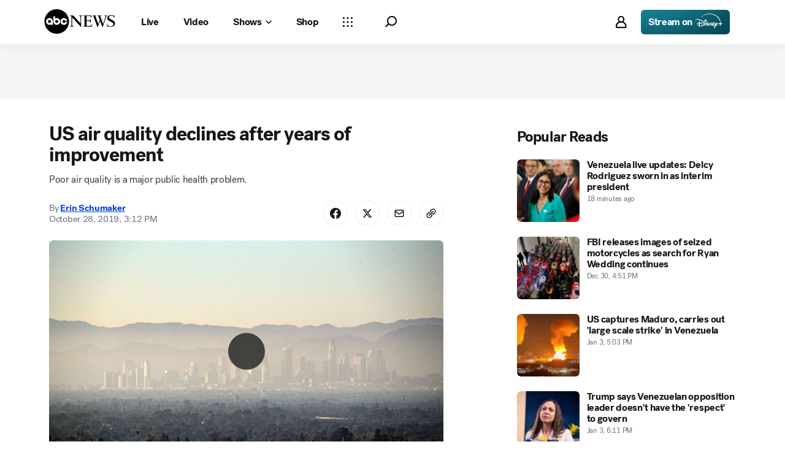

--- FILE ---
content_type: application/javascript
request_url: https://assets-cdn.abcnews.com/abcnews/9f322b583551-release-12-16-2025.6/client/abcnews/1834-6ecb9e6f.js
body_size: 4227
content:
(self.webpackChunkabcnews=self.webpackChunkabcnews||[]).push([[1834],{16061:function(e){e.exports={INLINE_BOX:"fitt-article-inline-box",INLINE_OUTSTREAM:"fitt-article-inline-outstream",RIGHT_RAIL:"fitt-article-right-rail",TOP_BANNER:"fitt-article-top-banner",END_BANNER:"fitt-article-end-banner"}},84163:function(e){e.exports=["alignBase","alignXxs","alignXs","alignSm","alignMd","alignLg","alignXl","alignXxl"]},85371:function(e,t,i){i(50239).freeze({MAIN:"inline",SIDEBAR:"right rail"})},68296:function(e,t){t.GRID_DISPLAY_MODES={NONE:"none",FULL:"full",NORMAL:"normal"},t.GRID_DISPLAY_MODE_FIELDS=["gridDisplayModeXxs","gridDisplayModeXs","gridDisplayModeSm","gridDisplayModeMd","gridDisplayModeLg","gridDisplayModeXl","gridDisplayModeXxl"]},45588:function(e,t,i){var r=i(50239),o=i(21555),n=i(42959),a=i(86412),s=i(31638),l=i(64607),c=i(97662),p=i(70228),d=i(97702),m=i(99329),g=i(98372),u=i(75620),f=i(24696),v=i(33182),y=i(57827),b=i(3541),h=i(14476),O=i(868),x=r.freeze({Ad:o,CommercePromo:d,CommercePromoList:m,ContentPromo:p,EditorsNote:b,Gallery:g,Image:n,ImageGroup:f,ListBox:y,Listicle:v,MarkupEmbed:l,NewsletterForm:u,PullQuote:a,PrismAmbientInlineVideo:h,SocialEmbed:s,Video:c,VideoPlaylist:O});e.exports=x},26233:function(e,t,i){var r=i(50239).freeze({TWO_COLUMN:{MAIN:{span:{base:100,md:20,lg:14},start:{md:3,lg:0,xxl:2}},SIDEBAR:{span:{base:0,lg:9,xl:8},start:{lg:16,xl:17,xxl:17}},SIDEBAR_STACKABLE:{span:{base:100,md:20,lg:9,xl:8},start:{md:3,lg:16,xl:17,xxl:17}}},SINGLE_COLUMN:{span:{base:100,md:20,lg:16,xxl:14},start:{md:3,lg:5,xxl:6}},FULL_COLUMN:{span:{base:100}}},!0);e.exports=r},52417:function(e,t,i){var r=i(50239).freeze({LEFT:"left",RIGHT:"right",IMMERSIVE:"immersive",LARGE:"lg",XLARGE:"xl"});e.exports=r},75595:function(e,t,i){var r=i(50239).freeze({MAIN:"main",SIDEBAR:"sidebar",STICKY:"sticky",END:"end",TOP:"top",AFTER_MAIN:"afterMain"});e.exports=r},80616:function(e,t,i){var r=i(66913),o={outer:{bottom:80,compactBottom:48},top:{},main:{top:40,compactTop:24,bottom:32,childBottom:24},sidebar:{top:40,compactTop:24,childBottom:40},afterMain:{top:32,childBottom:32},end:{top:32,childBottom:32}},n={DEFAULTS:o,LEAD:r({top:{top:40},main:{top:32}},o),IMMERSIVE_LEAD:r({main:{top:32}},o)};e.exports=n},66211:function(e,t,i){var r=i(50239).freeze({A:"a",AD:"ad",B:"b",BLOCKQUOTE:"blockquote",BR:"br",I:"i",INLINE:"inline",H2:"h2",H3:"h3",OL:"ol",P:"p",SPAN:"span",UL:"ul"});e.exports=r},28715:function(e,t,i){var r=i(50239).freeze({image_xhigh:{main:["LeadMediaImage","BadgeTag","Headline","Byline","Divider","Body","Signature"]},image_high:{main:["BadgeTag","LeadMediaImage","Headline","Byline","Divider","Body","Signature"]},image_low:{main:["BadgeTag","Headline","Byline","LeadMediaImage","Divider","Body","Signature"]},image_standard:{main:["BadgeTag","Headline","LeadMediaImage","Byline","Divider","Body","Signature"]},media_xhigh:{main:["LeadMediaGallery","BadgeTag","Headline","Byline","Divider","Body","Signature"]},media_high:{main:["BadgeTag","LeadMediaGallery","Headline","Byline","Divider","Body","Signature"]},media_low:{main:["BadgeTag","Headline","Byline","LeadMediaGallery","Divider","Body","Signature"]},media_standard:{main:["BadgeTag","Headline","LeadMediaGallery","Byline","Divider","Body","Signature"]},tag_heavy:{main:["BadgeTag","Headline","LeadMediaImage","Byline","Divider","Body","Signature","RelatedTags"]},text_standard:{main:["BadgeTag","Headline","Byline","Divider","Body","Signature"]},top_lead:{top:["ArticleLead"],main:["Byline","Divider","Body","Signature"]},video_xhigh:{main:["LeadMediaVideo","BadgeTag","Headline","Byline","Divider","Body","Signature"]},video_high:{main:["BadgeTag","LeadMediaVideo","Headline","Byline","Divider","Body","Signature"]},video_low:{main:["BadgeTag","Headline","Byline","LeadMediaVideo","Divider","Body","Signature"]},video_standard:{main:["BadgeTag","Headline","LeadMediaVideo","Byline","Divider","Body","Signature"]}});e.exports=r},21555:function(e,t,i){var r=i(50239),o=i(21800),n=i(71645),a=i(16061),s=r.inherits,l=r.emptyObj,c=r.UNDEF;function p(e,t,i){var r=this,s=e||l,p=t&&t.ads,d=p&&p.disabled||s.disabled,m=d||p&&p.disablePlaceholders||s.disablePlaceholders,g=s.kvps,u=d?null:s.type||a.DEFAULT,f=s.className?`${u} ${s.className}`:u,v=s.adWrapperClassName,y=m?c:s.placeholders,b=i&&i.isEverscroll;n.call(r,e,t,i),r.props=o({ad:{kvps:g,type:u,className:f},className:v,placeholders:y,initSelf:b},r.props)}p.componentName="Ad",s(p,n),e.exports=p},97702:function(e,t,i){var r=i(38416),o=i(70215),n=i(50239),a=i(21800),s=i(71645),l=["articleConfig"];function c(e,t){var i=Object.keys(e);if(Object.getOwnPropertySymbols){var r=Object.getOwnPropertySymbols(e);t&&(r=r.filter((function(t){return Object.getOwnPropertyDescriptor(e,t).enumerable}))),i.push.apply(i,r)}return i}function p(e){for(var t=1;t<arguments.length;t++){var i=null!=arguments[t]?arguments[t]:{};t%2?c(Object(i),!0).forEach((function(t){r(e,t,i[t])})):Object.getOwnPropertyDescriptors?Object.defineProperties(e,Object.getOwnPropertyDescriptors(i)):c(Object(i)).forEach((function(t){Object.defineProperty(e,t,Object.getOwnPropertyDescriptor(i,t))}))}return e}var d=n.inherits,m=n.emptyObj;function g(e,t,i){var r=this,n=e||m;n.articleConfig;var c=o(n,l),d=!(t&&t.CommercePromo||m).dividerDisabled&&!e.immersive&&!e.backed;s.call(r,e,t,i),r.props=a(p(p({},c),{},{dividerEnabled:d}),r.props)}g.componentName="CommercePromo",d(g,s),e.exports=g},99329:function(e,t,i){var r=i(38416),o=i(70215),n=i(50239),a=i(21800),s=i(71645),l=["articleConfig"];function c(e,t){var i=Object.keys(e);if(Object.getOwnPropertySymbols){var r=Object.getOwnPropertySymbols(e);t&&(r=r.filter((function(t){return Object.getOwnPropertyDescriptor(e,t).enumerable}))),i.push.apply(i,r)}return i}function p(e){for(var t=1;t<arguments.length;t++){var i=null!=arguments[t]?arguments[t]:{};t%2?c(Object(i),!0).forEach((function(t){r(e,t,i[t])})):Object.getOwnPropertyDescriptors?Object.defineProperties(e,Object.getOwnPropertyDescriptors(i)):c(Object(i)).forEach((function(t){Object.defineProperty(e,t,Object.getOwnPropertyDescriptor(i,t))}))}return e}var d=n.inherits,m=n.emptyObj;function g(e){var t=arguments.length>1&&void 0!==arguments[1]?arguments[1]:m,i=arguments.length>2?arguments[2]:void 0,r=e||m;r.articleConfig;var n=o(r,l),c=n.commercePromos||[],d=this,g=!(t&&t.commercePromoList||m).dividerDisabled;s.call(d,e,t,i),d.props=a(p(p({},n),{},{commercePromos:c,dividerEnabled:g}),d.props)}g.componentName="CommercePromoList",d(g,s),e.exports=g},70228:function(e,t,i){var r=i(50239),o=i(21800),n=i(35161),a=i(71645),s=r.inherits,l=r.emptyObj;function c(e){var t=arguments.length>1&&void 0!==arguments[1]?arguments[1]:l,i=arguments.length>2?arguments[2]:void 0,r=this,s=e||l,c=t.ContentPromo||l,p=s.title,d=s.cards,m=s.layout,g=s.cta,u=!c.dividerDisabled,f=s.dividerSpacing,v=s.type,y=s.backed?"backed":"floating",b=s.trackingTitle||"",h=s.recommendationId||"",O=s.recommendationMethod||"",x=s.recommendationList||"",P=n(d,(function(e){var t=o({},e);switch(t.type=y,m){case"simple":t.inline=!0,t.image=null;break;case"standard":t.inline=!0,t.imageRatio=t.imageRatio||"1x1";break;case"stacked":t.inline=!1,t.imageRatio=t.imageRatio||"16x9";case"immersive":t.immersive=!0}return t}));a.call(r,s,t,i),r.props=o({cards:P,title:p,cta:g,dividerEnabled:u,dividerSpacing:f,recommendationId:h,recommendationList:x,recommendationMethod:O,trackingTitle:b,type:v},r.props)}c.componentName="ContentPromo",s(c,a),e.exports=c},71645:function(e,t,i){var r=i(38416),o=i(50239),n=i(78718),a=i(35937),s=i(84163),l=i(68296);function c(e,t){var i=Object.keys(e);if(Object.getOwnPropertySymbols){var r=Object.getOwnPropertySymbols(e);t&&(r=r.filter((function(t){return Object.getOwnPropertyDescriptor(e,t).enumerable}))),i.push.apply(i,r)}return i}function p(e){for(var t=1;t<arguments.length;t++){var i=null!=arguments[t]?arguments[t]:{};t%2?c(Object(i),!0).forEach((function(t){r(e,t,i[t])})):Object.getOwnPropertyDescriptors?Object.defineProperties(e,Object.getOwnPropertyDescriptors(i)):c(Object(i)).forEach((function(t){Object.defineProperty(e,t,Object.getOwnPropertyDescriptor(i,t))}))}return e}var d=o.PROTO,m=o.emptyObj,g="DataConstructor";function u(e,t,i){var r=this,o=e||m,c=t||m,d=i||m,u=r.config||{},f=d.isInline,v=r.constructor&&r.constructor.componentName;r.name=r.name||v||g,r.props={},r.context={};var y=c[r.name]||m,b=y.style,h=y.className;b&&(r.props.style=b),h&&(r.props.className=h);var O=o.articleConfig||m,x=O.theme,P=p({preventRender:void 0!==O.preventRender?O.preventRender:y.preventRender,theme:x,gridDisplayMode:O.gridDisplayMode},n(O,l.GRID_DISPLAY_MODE_FIELDS));f&&(P=p(p({align:O.align},n(O,s)),P)),r.config=a(p(p({},P),u))}u.componentName=g,u[d]={getContext:function(){return this.context},getProps:function(){return this.props},setProps:function(e){return this.props=e},getConfig:function(){return this.config},setConfig:function(e){return this.config=e}},e.exports=u},3541:function(e,t,i){var r=i(50239),o=i(21800),n=i(71645),a=r.inherits;function s(){var e=arguments.length>0&&void 0!==arguments[0]?arguments[0]:{},t=arguments.length>1?arguments[1]:void 0,i=arguments.length>2?arguments[2]:void 0,r=this,a=e.body,s=e.header;n.call(r,e,t,i),r.props=o({body:a,header:s},r.props)}s.componentName="EditorsNote",a(s,n),e.exports=s},98372:function(e,t,i){var r=i(38416),o=i(50239),n=i(21800),a=i(71645);function s(e,t){var i=Object.keys(e);if(Object.getOwnPropertySymbols){var r=Object.getOwnPropertySymbols(e);t&&(r=r.filter((function(t){return Object.getOwnPropertyDescriptor(e,t).enumerable}))),i.push.apply(i,r)}return i}var l=o.inherits,c=o.emptyObj;function p(e){var t=arguments.length>1&&void 0!==arguments[1]?arguments[1]:c,i=arguments.length>2?arguments[2]:void 0,o=e||c,l=this;a.call(l,o,t,i),l.props=n(function(e){for(var t=1;t<arguments.length;t++){var i=null!=arguments[t]?arguments[t]:{};t%2?s(Object(i),!0).forEach((function(t){r(e,t,i[t])})):Object.getOwnPropertyDescriptors?Object.defineProperties(e,Object.getOwnPropertyDescriptors(i)):s(Object(i)).forEach((function(t){Object.defineProperty(e,t,Object.getOwnPropertyDescriptor(i,t))}))}return e}({trackingHeading:o.heading||"gallery"},o),l.props)}p.componentName="Gallery",l(p,a),e.exports=p},42959:function(e,t,i){var r=i(50239),o=i(21800),n=i(71645),a=i(84163),s=r.emptyObj,l=r.inherits;function c(){var e=arguments.length>0&&void 0!==arguments[0]?arguments[0]:{},t=arguments.length>1?arguments[1]:void 0,i=arguments.length>2?arguments[2]:void 0,r=this,l=e.link||s,c=e.caption||s,p=e.image||s,d=e.size,m=e.ratio,g=e.disableFullscreen;n.call(r,e,t,i),r.config.align||a.some((function(e){return r.config[e]}))||(r.config.align="xsmall"!==d?"full":void 0),r.props=o({link:l,caption:c,image:p,ratio:m,disableFullscreen:g},r.props)}c.componentName="Image",l(c,n),e.exports=c},24696:function(e,t,i){var r=i(50239),o=i(21800),n=i(71645),a=r.inherits;function s(){var e=arguments.length>0&&void 0!==arguments[0]?arguments[0]:{},t=arguments.length>1?arguments[1]:void 0,i=arguments.length>2?arguments[2]:void 0,r=this,a=e.images,s=e.caption,l=e.noGutter,c=e.ratio,p=e.disableFullscreen;n.call(r,e,t,i),r.props=o({images:a,caption:s,noGutter:l,ratio:c,disableFullscreen:p},r.props)}s.componentName="ImageGroup",a(s,n),e.exports=s},57827:function(e,t,i){var r=i(50239),o=i(21800),n=i(71645),a=r.inherits;function s(){var e=arguments.length>0&&void 0!==arguments[0]?arguments[0]:{},t=arguments.length>1?arguments[1]:void 0,i=arguments.length>2?arguments[2]:void 0,r=this,a=e.className,s=e.description,l=e.items,c=e.simple,p=e.style,d=e.title,m=e.showListStyle,g=e.ordered;n.call(r,e,t,i),r.props=o({description:s,className:a,items:l,simple:c,style:p,title:d,showListStyle:m,ordered:g},r.props)}s.componentName="ListBox",a(s,n),e.exports=s},33182:function(e,t,i){var r=i(50239),o=i(21800),n=i(71645),a=r.inherits,s=r.emptyObj;function l(e,t,i){var r=this,a=e||s,l=a.body,c=a.description,p=a.imageProps,d=a.richTextElement,m=a.title;n.call(r,a,t,i),r.props=o({title:m,body:l,imageProps:p,description:c,richTextElement:d},r.props)}l.componentName="Listicle",a(l,n),e.exports=l},64607:function(e,t,i){var r=i(50239),o=i(21800),n=i(71645),a=r.inherits,s=r.emptyObj;function l(e,t,i){var r=this,a=e||s,l=a.a11yCTAText,c=a.a11yDesc,p=a.markup,d=a.scripts,m=a.altText,g=a.caption,u=a.useSafeFrame,f=a.safeFrameID,v=a.safeFrameSrc,y=a.safeFrameMeta,b=a.safeFrameProps,h=a.markupSrc,O=a.encMethod,x=a.reqOpts,P=a.tmsEnabled,D={src:h,stateKey:"markup",reqOpts:x};n.call(r,e,t,i),r.props=o({a11yCTAText:l,a11yDesc:c,markup:p,scripts:d,altText:m,caption:g,encMethod:O,useSafeFrame:u,safeFrameID:f,safeFrameSrc:v,safeFrameMeta:y,safeFrameProps:b,requestProps:D,tmsEnabled:P},r.props)}l.componentName="MarkupEmbed",a(l,n),e.exports=l},75620:function(e,t,i){var r=i(50239),o=i(21800),n=i(71645),a=i(78718),s=r.inherits,l=r.emptyObj;function c(e,t,i){t=t||l;var r=e||l,s=this,c=a(r,["backgroundImage","bannerColumnLayout","bottomBanner","buttonLabel","campaignId","checkboxErrMsg","className","collapsedHeading","collapsedHeadingCtaLabel","description","emailErrMsg","heading","inputLabel","inputPlaceholder","isCloseable","isSticky","juxtaposed","logo","name","placement","signUpButtonSize","sampleLinks","singleSampleLink","successDescription","successHeading"]);n.call(s,r,t,i),c.emailErrMsg||(c.emailErrMsg="Error: Please enter a valid email address."),c.emailErrMsg.match(/^error/i)||(c.emailErrMsg=`Error: ${c.emailErrMsg}`),s.props=o({},s.props,c)}c.componentName="NewsletterForm",s(c,n),e.exports=c},14476:function(e,t,i){var r=i(50239),o=i(21800),n=i(71645),a=r.inherits;function s(){var e=arguments.length>0&&void 0!==arguments[0]?arguments[0]:{},t=arguments.length>1?arguments[1]:void 0,i=arguments.length>2?arguments[2]:void 0,r=this,a=e.caption,s=e.playerProps,l=void 0===s?{}:s,c=e.sources,p=e.ctaIcon,d=e.ctaText,m=e.ctaTheme;l.ambient=!0,n.call(r,e,t,i),r.props=o({caption:a,playerProps:l,sources:c,ctaIcon:p,ctaText:d,ctaTheme:m},r.props)}s.componentName="PrismAmbientInlineVideo",a(s,n),e.exports=s},86412:function(e,t,i){var r=i(50239),o=i(21800),n=i(35161),a=i(71645),s=r.TRUE,l=r.emptyObj,c=r.inherits;function p(e,t,i){var r=this,c=(t=t||l)&&t.PullQuote||l,p=void 0===c.logoRadius||c.logoRadius,d={contributors:e&&n(e.contributors,(function(e){return o({hideLabel:s},e)})),logoRadius:p},m={type:"pull",text:e&&e.text,hasQuotationMark:void 0===c.hasQuotationMark||c.hasQuotationMark,customQuotationMark:c.customQuotationMark};a.call(r,e,t,i),r.props=o(m,d,r.props)}p.componentName="PullQuote",c(p,a),e.exports=p},31638:function(e,t,i){var r=i(50239),o=i(71645),n=i(21800),a=r.emptyObj,s=r.inherits;function l(){var e=arguments.length>0&&void 0!==arguments[0]?arguments[0]:a,t=arguments.length>1?arguments[1]:void 0,i=arguments.length>2?arguments[2]:void 0,r=this,s=e.ariaLabel,l=e.caption||a,c=e.markup,p=e.script,d=e.network,m=e.encMethod,g=e.tmsEnabled,u=e.style;o.call(r,e,t,i),r.props=n({ariaLabel:s,caption:l,network:d,markup:c,script:p,encMethod:m,tmsEnabled:g,style:u},r.props)}l.componentName="SocialEmbed",s(l,o),e.exports=l},97662:function(e,t,i){var r=i(50239),o=i(21800),n=i(71645),a=r.emptyObj,s=r.inherits;function l(e,t,i){var r=this,s=e&&e.caption||a,l=e&&e.size,c=e&&e.video||a;if(n.call(r,e,t,i),i&&i.isInline){var p="xsmall"===l?r.config.align:"full";r.config.align=p}r.props=o({caption:s,video:c},r.props)}l.componentName="Video",s(l,n),e.exports=l},868:function(e,t,i){var r=i(50239),o=i(21800),n=i(71645),a=r.inherits,s=r.emptyObj;function l(){var e=arguments.length>0&&void 0!==arguments[0]?arguments[0]:{},t=arguments.length>1?arguments[1]:void 0,i=arguments.length>2?arguments[2]:void 0,r=this,a=!(t&&t.VideoPlaylist||s).dividerDisabled,l=e.autoContinue,c=e.autoplay,p=e.carouselId,d=e.cursor,m=e.description,g=e.playerProps,u=e.title,f=e.videos;n.call(r,e,t,i),r.props=o({autoContinue:l,autoplay:c,carouselId:p,cursor:d,description:m,playerProps:g,title:u,videos:f,dividerBottomEnabled:a},r.props)}l.componentName="VideoPlaylist",a(l,n),e.exports=l},92052:function(e,t,i){var r=i(42980),o=i(13218);e.exports=function e(t,i,n,a,s,l){return o(t)&&o(i)&&(l.set(i,t),r(t,i,void 0,e,l),l.delete(i)),t}},66913:function(e,t,i){var r=i(96874),o=i(5976),n=i(92052),a=i(30236),s=o((function(e){return e.push(void 0,n),r(a,void 0,e)}));e.exports=s}}]);